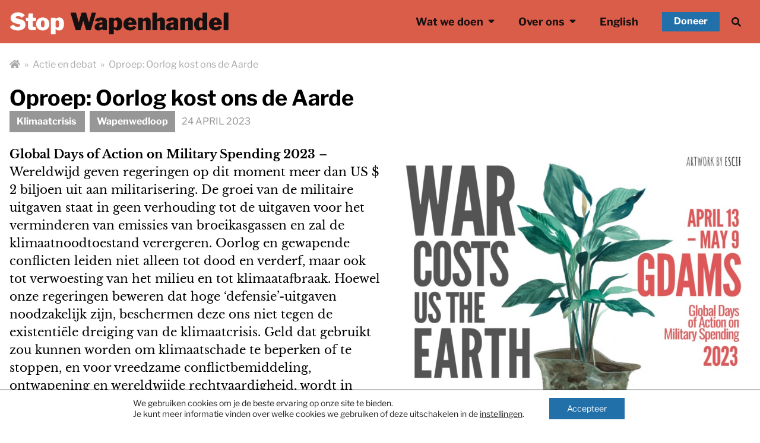

--- FILE ---
content_type: text/html; charset=UTF-8
request_url: https://stopwapenhandel.org/oproep-oorlog-kost-ons-de-aarde/
body_size: 16941
content:
<html lang="nl">
<head>
  <meta charset="utf-8">
  <meta http-equiv="x-ua-compatible" content="ie=edge">
<script type="text/javascript">
/* <![CDATA[ */
 var gform;gform||(document.addEventListener("gform_main_scripts_loaded",function(){gform.scriptsLoaded=!0}),window.addEventListener("DOMContentLoaded",function(){gform.domLoaded=!0}),gform={domLoaded:!1,scriptsLoaded:!1,initializeOnLoaded:function(o){gform.domLoaded&&gform.scriptsLoaded?o():!gform.domLoaded&&gform.scriptsLoaded?window.addEventListener("DOMContentLoaded",o):document.addEventListener("gform_main_scripts_loaded",o)},hooks:{action:{},filter:{}},addAction:function(o,n,r,t){gform.addHook("action",o,n,r,t)},addFilter:function(o,n,r,t){gform.addHook("filter",o,n,r,t)},doAction:function(o){gform.doHook("action",o,arguments)},applyFilters:function(o){return gform.doHook("filter",o,arguments)},removeAction:function(o,n){gform.removeHook("action",o,n)},removeFilter:function(o,n,r){gform.removeHook("filter",o,n,r)},addHook:function(o,n,r,t,i){null==gform.hooks[o][n]&&(gform.hooks[o][n]=[]);var e=gform.hooks[o][n];null==i&&(i=n+"_"+e.length),gform.hooks[o][n].push({tag:i,callable:r,priority:t=null==t?10:t})},doHook:function(n,o,r){var t;if(r=Array.prototype.slice.call(r,1),null!=gform.hooks[n][o]&&((o=gform.hooks[n][o]).sort(function(o,n){return o.priority-n.priority}),o.forEach(function(o){"function"!=typeof(t=o.callable)&&(t=window[t]),"action"==n?t.apply(null,r):r[0]=t.apply(null,r)})),"filter"==n)return r[0]},removeHook:function(o,n,t,i){var r;null!=gform.hooks[o][n]&&(r=(r=gform.hooks[o][n]).filter(function(o,n,r){return!!(null!=i&&i!=o.tag||null!=t&&t!=o.priority)}),gform.hooks[o][n]=r)}}); 
/* ]]> */
</script>

  <meta name="viewport" content="width=device-width, initial-scale=1, shrink-to-fit=no">
  <style>
    [x-cloak] { display: none; }
  </style>
  <title>Oproep: Oorlog kost ons de Aarde &#8211; Stop Wapenhandel</title>
<meta name='robots' content='max-image-preview:large' />
<link rel='dns-prefetch' href='//plausible.io' />
<link rel="alternate" title="oEmbed (JSON)" type="application/json+oembed" href="https://stopwapenhandel.org/wp-json/oembed/1.0/embed?url=https%3A%2F%2Fstopwapenhandel.org%2Foproep-oorlog-kost-ons-de-aarde%2F" />
<link rel="alternate" title="oEmbed (XML)" type="text/xml+oembed" href="https://stopwapenhandel.org/wp-json/oembed/1.0/embed?url=https%3A%2F%2Fstopwapenhandel.org%2Foproep-oorlog-kost-ons-de-aarde%2F&#038;format=xml" />
<style id='wp-img-auto-sizes-contain-inline-css' type='text/css'>
img:is([sizes=auto i],[sizes^="auto," i]){contain-intrinsic-size:3000px 1500px}
/*# sourceURL=wp-img-auto-sizes-contain-inline-css */
</style>
<style id='wp-emoji-styles-inline-css' type='text/css'>

	img.wp-smiley, img.emoji {
		display: inline !important;
		border: none !important;
		box-shadow: none !important;
		height: 1em !important;
		width: 1em !important;
		margin: 0 0.07em !important;
		vertical-align: -0.1em !important;
		background: none !important;
		padding: 0 !important;
	}
/*# sourceURL=wp-emoji-styles-inline-css */
</style>
<style id='wp-block-library-inline-css' type='text/css'>
:root{--wp-block-synced-color:#7a00df;--wp-block-synced-color--rgb:122,0,223;--wp-bound-block-color:var(--wp-block-synced-color);--wp-editor-canvas-background:#ddd;--wp-admin-theme-color:#007cba;--wp-admin-theme-color--rgb:0,124,186;--wp-admin-theme-color-darker-10:#006ba1;--wp-admin-theme-color-darker-10--rgb:0,107,160.5;--wp-admin-theme-color-darker-20:#005a87;--wp-admin-theme-color-darker-20--rgb:0,90,135;--wp-admin-border-width-focus:2px}@media (min-resolution:192dpi){:root{--wp-admin-border-width-focus:1.5px}}.wp-element-button{cursor:pointer}:root .has-very-light-gray-background-color{background-color:#eee}:root .has-very-dark-gray-background-color{background-color:#313131}:root .has-very-light-gray-color{color:#eee}:root .has-very-dark-gray-color{color:#313131}:root .has-vivid-green-cyan-to-vivid-cyan-blue-gradient-background{background:linear-gradient(135deg,#00d084,#0693e3)}:root .has-purple-crush-gradient-background{background:linear-gradient(135deg,#34e2e4,#4721fb 50%,#ab1dfe)}:root .has-hazy-dawn-gradient-background{background:linear-gradient(135deg,#faaca8,#dad0ec)}:root .has-subdued-olive-gradient-background{background:linear-gradient(135deg,#fafae1,#67a671)}:root .has-atomic-cream-gradient-background{background:linear-gradient(135deg,#fdd79a,#004a59)}:root .has-nightshade-gradient-background{background:linear-gradient(135deg,#330968,#31cdcf)}:root .has-midnight-gradient-background{background:linear-gradient(135deg,#020381,#2874fc)}:root{--wp--preset--font-size--normal:16px;--wp--preset--font-size--huge:42px}.has-regular-font-size{font-size:1em}.has-larger-font-size{font-size:2.625em}.has-normal-font-size{font-size:var(--wp--preset--font-size--normal)}.has-huge-font-size{font-size:var(--wp--preset--font-size--huge)}.has-text-align-center{text-align:center}.has-text-align-left{text-align:left}.has-text-align-right{text-align:right}.has-fit-text{white-space:nowrap!important}#end-resizable-editor-section{display:none}.aligncenter{clear:both}.items-justified-left{justify-content:flex-start}.items-justified-center{justify-content:center}.items-justified-right{justify-content:flex-end}.items-justified-space-between{justify-content:space-between}.screen-reader-text{border:0;clip-path:inset(50%);height:1px;margin:-1px;overflow:hidden;padding:0;position:absolute;width:1px;word-wrap:normal!important}.screen-reader-text:focus{background-color:#ddd;clip-path:none;color:#444;display:block;font-size:1em;height:auto;left:5px;line-height:normal;padding:15px 23px 14px;text-decoration:none;top:5px;width:auto;z-index:100000}html :where(.has-border-color){border-style:solid}html :where([style*=border-top-color]){border-top-style:solid}html :where([style*=border-right-color]){border-right-style:solid}html :where([style*=border-bottom-color]){border-bottom-style:solid}html :where([style*=border-left-color]){border-left-style:solid}html :where([style*=border-width]){border-style:solid}html :where([style*=border-top-width]){border-top-style:solid}html :where([style*=border-right-width]){border-right-style:solid}html :where([style*=border-bottom-width]){border-bottom-style:solid}html :where([style*=border-left-width]){border-left-style:solid}html :where(img[class*=wp-image-]){height:auto;max-width:100%}:where(figure){margin:0 0 1em}html :where(.is-position-sticky){--wp-admin--admin-bar--position-offset:var(--wp-admin--admin-bar--height,0px)}@media screen and (max-width:600px){html :where(.is-position-sticky){--wp-admin--admin-bar--position-offset:0px}}
/*# sourceURL=/wp-includes/css/dist/block-library/common.min.css */
</style>
<link rel='stylesheet' id='sage/main.css-css' href='https://stopwapenhandel.org/app/themes/stopwapenhandel/dist/styles/main.css' type='text/css' media='all' />
<link rel='stylesheet' id='moove_gdpr_frontend-css' href='https://stopwapenhandel.org/app/plugins/gdpr-cookie-compliance/dist/styles/gdpr-main-nf.css?ver=4.16.1' type='text/css' media='all' />
<style id='moove_gdpr_frontend-inline-css' type='text/css'>
				#moove_gdpr_cookie_modal .moove-gdpr-modal-content .moove-gdpr-tab-main h3.tab-title, 
				#moove_gdpr_cookie_modal .moove-gdpr-modal-content .moove-gdpr-tab-main span.tab-title,
				#moove_gdpr_cookie_modal .moove-gdpr-modal-content .moove-gdpr-modal-left-content #moove-gdpr-menu li a, 
				#moove_gdpr_cookie_modal .moove-gdpr-modal-content .moove-gdpr-modal-left-content #moove-gdpr-menu li button,
				#moove_gdpr_cookie_modal .moove-gdpr-modal-content .moove-gdpr-modal-left-content .moove-gdpr-branding-cnt a,
				#moove_gdpr_cookie_modal .moove-gdpr-modal-content .moove-gdpr-modal-footer-content .moove-gdpr-button-holder a.mgbutton, 
				#moove_gdpr_cookie_modal .moove-gdpr-modal-content .moove-gdpr-modal-footer-content .moove-gdpr-button-holder button.mgbutton,
				#moove_gdpr_cookie_modal .cookie-switch .cookie-slider:after, 
				#moove_gdpr_cookie_modal .cookie-switch .slider:after, 
				#moove_gdpr_cookie_modal .switch .cookie-slider:after, 
				#moove_gdpr_cookie_modal .switch .slider:after,
				#moove_gdpr_cookie_info_bar .moove-gdpr-info-bar-container .moove-gdpr-info-bar-content p, 
				#moove_gdpr_cookie_info_bar .moove-gdpr-info-bar-container .moove-gdpr-info-bar-content p a,
				#moove_gdpr_cookie_info_bar .moove-gdpr-info-bar-container .moove-gdpr-info-bar-content a.mgbutton, 
				#moove_gdpr_cookie_info_bar .moove-gdpr-info-bar-container .moove-gdpr-info-bar-content button.mgbutton,
				#moove_gdpr_cookie_modal .moove-gdpr-modal-content .moove-gdpr-tab-main .moove-gdpr-tab-main-content h1, 
				#moove_gdpr_cookie_modal .moove-gdpr-modal-content .moove-gdpr-tab-main .moove-gdpr-tab-main-content h2, 
				#moove_gdpr_cookie_modal .moove-gdpr-modal-content .moove-gdpr-tab-main .moove-gdpr-tab-main-content h3, 
				#moove_gdpr_cookie_modal .moove-gdpr-modal-content .moove-gdpr-tab-main .moove-gdpr-tab-main-content h4, 
				#moove_gdpr_cookie_modal .moove-gdpr-modal-content .moove-gdpr-tab-main .moove-gdpr-tab-main-content h5, 
				#moove_gdpr_cookie_modal .moove-gdpr-modal-content .moove-gdpr-tab-main .moove-gdpr-tab-main-content h6,
				#moove_gdpr_cookie_modal .moove-gdpr-modal-content.moove_gdpr_modal_theme_v2 .moove-gdpr-modal-title .tab-title,
				#moove_gdpr_cookie_modal .moove-gdpr-modal-content.moove_gdpr_modal_theme_v2 .moove-gdpr-tab-main h3.tab-title, 
				#moove_gdpr_cookie_modal .moove-gdpr-modal-content.moove_gdpr_modal_theme_v2 .moove-gdpr-tab-main span.tab-title,
				#moove_gdpr_cookie_modal .moove-gdpr-modal-content.moove_gdpr_modal_theme_v2 .moove-gdpr-branding-cnt a {
				 	font-weight: inherit				}
			#moove_gdpr_cookie_modal,#moove_gdpr_cookie_info_bar,.gdpr_cookie_settings_shortcode_content{font-family:inherit}#moove_gdpr_save_popup_settings_button{background-color:#373737;color:#fff}#moove_gdpr_save_popup_settings_button:hover{background-color:#000}#moove_gdpr_cookie_info_bar .moove-gdpr-info-bar-container .moove-gdpr-info-bar-content a.mgbutton,#moove_gdpr_cookie_info_bar .moove-gdpr-info-bar-container .moove-gdpr-info-bar-content button.mgbutton{background-color:#2270aa}#moove_gdpr_cookie_modal .moove-gdpr-modal-content .moove-gdpr-modal-footer-content .moove-gdpr-button-holder a.mgbutton,#moove_gdpr_cookie_modal .moove-gdpr-modal-content .moove-gdpr-modal-footer-content .moove-gdpr-button-holder button.mgbutton,.gdpr_cookie_settings_shortcode_content .gdpr-shr-button.button-green{background-color:#2270aa;border-color:#2270aa}#moove_gdpr_cookie_modal .moove-gdpr-modal-content .moove-gdpr-modal-footer-content .moove-gdpr-button-holder a.mgbutton:hover,#moove_gdpr_cookie_modal .moove-gdpr-modal-content .moove-gdpr-modal-footer-content .moove-gdpr-button-holder button.mgbutton:hover,.gdpr_cookie_settings_shortcode_content .gdpr-shr-button.button-green:hover{background-color:#fff;color:#2270aa}#moove_gdpr_cookie_modal .moove-gdpr-modal-content .moove-gdpr-modal-close i,#moove_gdpr_cookie_modal .moove-gdpr-modal-content .moove-gdpr-modal-close span.gdpr-icon{background-color:#2270aa;border:1px solid #2270aa}#moove_gdpr_cookie_info_bar span.change-settings-button.focus-g,#moove_gdpr_cookie_info_bar span.change-settings-button:focus,#moove_gdpr_cookie_info_bar button.change-settings-button.focus-g,#moove_gdpr_cookie_info_bar button.change-settings-button:focus{-webkit-box-shadow:0 0 1px 3px #2270aa;-moz-box-shadow:0 0 1px 3px #2270aa;box-shadow:0 0 1px 3px #2270aa}#moove_gdpr_cookie_modal .moove-gdpr-modal-content .moove-gdpr-modal-close i:hover,#moove_gdpr_cookie_modal .moove-gdpr-modal-content .moove-gdpr-modal-close span.gdpr-icon:hover,#moove_gdpr_cookie_info_bar span[data-href]>u.change-settings-button{color:#2270aa}#moove_gdpr_cookie_modal .moove-gdpr-modal-content .moove-gdpr-modal-left-content #moove-gdpr-menu li.menu-item-selected a span.gdpr-icon,#moove_gdpr_cookie_modal .moove-gdpr-modal-content .moove-gdpr-modal-left-content #moove-gdpr-menu li.menu-item-selected button span.gdpr-icon{color:inherit}#moove_gdpr_cookie_modal .moove-gdpr-modal-content .moove-gdpr-modal-left-content #moove-gdpr-menu li a span.gdpr-icon,#moove_gdpr_cookie_modal .moove-gdpr-modal-content .moove-gdpr-modal-left-content #moove-gdpr-menu li button span.gdpr-icon{color:inherit}#moove_gdpr_cookie_modal .gdpr-acc-link{line-height:0;font-size:0;color:transparent;position:absolute}#moove_gdpr_cookie_modal .moove-gdpr-modal-content .moove-gdpr-modal-close:hover i,#moove_gdpr_cookie_modal .moove-gdpr-modal-content .moove-gdpr-modal-left-content #moove-gdpr-menu li a,#moove_gdpr_cookie_modal .moove-gdpr-modal-content .moove-gdpr-modal-left-content #moove-gdpr-menu li button,#moove_gdpr_cookie_modal .moove-gdpr-modal-content .moove-gdpr-modal-left-content #moove-gdpr-menu li button i,#moove_gdpr_cookie_modal .moove-gdpr-modal-content .moove-gdpr-modal-left-content #moove-gdpr-menu li a i,#moove_gdpr_cookie_modal .moove-gdpr-modal-content .moove-gdpr-tab-main .moove-gdpr-tab-main-content a:hover,#moove_gdpr_cookie_info_bar.moove-gdpr-dark-scheme .moove-gdpr-info-bar-container .moove-gdpr-info-bar-content a.mgbutton:hover,#moove_gdpr_cookie_info_bar.moove-gdpr-dark-scheme .moove-gdpr-info-bar-container .moove-gdpr-info-bar-content button.mgbutton:hover,#moove_gdpr_cookie_info_bar.moove-gdpr-dark-scheme .moove-gdpr-info-bar-container .moove-gdpr-info-bar-content a:hover,#moove_gdpr_cookie_info_bar.moove-gdpr-dark-scheme .moove-gdpr-info-bar-container .moove-gdpr-info-bar-content button:hover,#moove_gdpr_cookie_info_bar.moove-gdpr-dark-scheme .moove-gdpr-info-bar-container .moove-gdpr-info-bar-content span.change-settings-button:hover,#moove_gdpr_cookie_info_bar.moove-gdpr-dark-scheme .moove-gdpr-info-bar-container .moove-gdpr-info-bar-content button.change-settings-button:hover,#moove_gdpr_cookie_info_bar.moove-gdpr-dark-scheme .moove-gdpr-info-bar-container .moove-gdpr-info-bar-content u.change-settings-button:hover,#moove_gdpr_cookie_info_bar span[data-href]>u.change-settings-button,#moove_gdpr_cookie_info_bar.moove-gdpr-dark-scheme .moove-gdpr-info-bar-container .moove-gdpr-info-bar-content a.mgbutton.focus-g,#moove_gdpr_cookie_info_bar.moove-gdpr-dark-scheme .moove-gdpr-info-bar-container .moove-gdpr-info-bar-content button.mgbutton.focus-g,#moove_gdpr_cookie_info_bar.moove-gdpr-dark-scheme .moove-gdpr-info-bar-container .moove-gdpr-info-bar-content a.focus-g,#moove_gdpr_cookie_info_bar.moove-gdpr-dark-scheme .moove-gdpr-info-bar-container .moove-gdpr-info-bar-content button.focus-g,#moove_gdpr_cookie_info_bar.moove-gdpr-dark-scheme .moove-gdpr-info-bar-container .moove-gdpr-info-bar-content a.mgbutton:focus,#moove_gdpr_cookie_info_bar.moove-gdpr-dark-scheme .moove-gdpr-info-bar-container .moove-gdpr-info-bar-content button.mgbutton:focus,#moove_gdpr_cookie_info_bar.moove-gdpr-dark-scheme .moove-gdpr-info-bar-container .moove-gdpr-info-bar-content a:focus,#moove_gdpr_cookie_info_bar.moove-gdpr-dark-scheme .moove-gdpr-info-bar-container .moove-gdpr-info-bar-content button:focus,#moove_gdpr_cookie_info_bar.moove-gdpr-dark-scheme .moove-gdpr-info-bar-container .moove-gdpr-info-bar-content span.change-settings-button.focus-g,span.change-settings-button:focus,button.change-settings-button.focus-g,button.change-settings-button:focus,#moove_gdpr_cookie_info_bar.moove-gdpr-dark-scheme .moove-gdpr-info-bar-container .moove-gdpr-info-bar-content u.change-settings-button.focus-g,#moove_gdpr_cookie_info_bar.moove-gdpr-dark-scheme .moove-gdpr-info-bar-container .moove-gdpr-info-bar-content u.change-settings-button:focus{color:#2270aa}#moove_gdpr_cookie_modal .moove-gdpr-branding.focus-g span,#moove_gdpr_cookie_modal .moove-gdpr-modal-content .moove-gdpr-tab-main a.focus-g{color:#2270aa}#moove_gdpr_cookie_modal.gdpr_lightbox-hide{display:none}#moove_gdpr_cookie_info_bar .moove-gdpr-info-bar-container .moove-gdpr-info-bar-content a.mgbutton,#moove_gdpr_cookie_info_bar .moove-gdpr-info-bar-container .moove-gdpr-info-bar-content button.mgbutton,#moove_gdpr_cookie_modal .moove-gdpr-modal-content .moove-gdpr-modal-footer-content .moove-gdpr-button-holder a.mgbutton,#moove_gdpr_cookie_modal .moove-gdpr-modal-content .moove-gdpr-modal-footer-content .moove-gdpr-button-holder button.mgbutton,.gdpr-shr-button,#moove_gdpr_cookie_info_bar .moove-gdpr-infobar-close-btn{border-radius:0}
/*# sourceURL=moove_gdpr_frontend-inline-css */
</style>
<script type="text/javascript" defer data-domain='stopwapenhandel.org' data-api='https://plausible.io/api/event' src="https://plausible.io/js/plausible.outbound-links.js?ver=1.3.6" id="plausible"></script>
<script type="text/javascript" id="plausible-analytics-js-after">
/* <![CDATA[ */
window.plausible = window.plausible || function() { (window.plausible.q = window.plausible.q || []).push(arguments) }
//# sourceURL=plausible-analytics-js-after
/* ]]> */
</script>
<script type="text/javascript" src="https://stopwapenhandel.org/wp/wp-includes/js/jquery/jquery.min.js?ver=3.7.1" id="jquery-core-js"></script>
<script type="text/javascript" src="https://stopwapenhandel.org/wp/wp-includes/js/jquery/jquery-migrate.min.js?ver=3.4.1" id="jquery-migrate-js"></script>
<link rel="https://api.w.org/" href="https://stopwapenhandel.org/wp-json/" /><link rel="alternate" title="JSON" type="application/json" href="https://stopwapenhandel.org/wp-json/wp/v2/posts/9647" /><link rel="EditURI" type="application/rsd+xml" title="RSD" href="https://stopwapenhandel.org/wp/xmlrpc.php?rsd" />
<meta name="generator" content="WordPress 6.9" />
<link rel="canonical" href="https://stopwapenhandel.org/oproep-oorlog-kost-ons-de-aarde/" />
<link rel='shortlink' href='https://stopwapenhandel.org/?p=9647' />
</head>
<body class="wp-singular post-template-default single single-post postid-9647 single-format-standard wp-theme-stopwapenhandelresources oproep-oorlog-kost-ons-de-aarde app-data index-data singular-data single-data single-post-data single-post-oproep-oorlog-kost-ons-de-aarde-data" x-data="{ openMobileMenu: false, openSearch: false }" x-cloak >
<header class="header" x-cloak>
  <div class="header__top bg-red-light transition lg:py-3 flex flex-col">
    <div class="container flex flex-row items-center justify-center">
      <a class="brand pt-2 pb-2 order-1 hover:no-underline border-0 focus:no-underline focus:outline-none"
         href="https://stopwapenhandel.org/">
        <span class="text-white font-black">Stop</span>
        <span class="text-black font-black">Wapenhandel</span>
      </a>
      <nav class="nav-primary order-2 flex justify-end pt-2 pb-2 mr-0 m-auto ">
        <ul
    class="relative hidden lg:flex px-2 flex-row items-center justify-between z-10"
  >
          <li
        x-data="{ openMenuItem3929: false }"
        @mouseenter="openMenuItem3929 = true"
        @mouseleave="openMenuItem3929 = false"
        @click.outside="openMenuItem3929 = false"
        class="menu-item relative list-none px-2  ">
        <a href="#"
           x-bind:class="openMenuItem3929 ? 'hovered' : ''"
           class="menu-item-link text-black font-bold p-3 text-lg border-0 transition focus:outline-none focus:shadow-outline has-children"  >
          Wat we doen
                      <i class="fa fa-sort-down ml-1 mb-1" ></i>
                  </a>

                  <ul x-show="openMenuItem3929" x-cloak
              x-transition:enter="transition ease-out duration-100"
              x-transition:enter-start="transform opacity-0 scale-95"
              x-transition:enter-end="transform opacity-100 scale-100"
              x-transition:leave="transition ease-in duration-75"
              x-transition:leave-start="transform opacity-100 scale-100"
              x-transition:leave-end="transform opacity-0 scale-95"
              class="sub-menu z-100 absolute left-0 border-red-light w-full origin-top-left shadow-lg md:w-52 bg-white py-2 "
          >
                          <li class="child-menu-item list-none hover:border-none   menu-item-type-taxonomy menu-item-object-thema ">
                <a href="https://stopwapenhandel.org/thema/wapenhandel/" class="sub-menu-item-link block p-2 pr-4 mt-2 text-red text-lg font-bold md:mt-0 hover:text-blue border-0">
                  Wapenhandel
                </a>
              </li>
                          <li class="child-menu-item list-none hover:border-none   menu-item-type-taxonomy menu-item-object-thema current-post-ancestor current-menu-parent current-post-parent ">
                <a href="https://stopwapenhandel.org/thema/wapenwedloop/" class="sub-menu-item-link block p-2 pr-4 mt-2 text-red text-lg font-bold md:mt-0 hover:text-blue border-0">
                  Wapenwedloop
                </a>
              </li>
                          <li class="child-menu-item list-none hover:border-none   menu-item-type-taxonomy menu-item-object-thema ">
                <a href="https://stopwapenhandel.org/thema/grensmilitarisering/" class="sub-menu-item-link block p-2 pr-4 mt-2 text-red text-lg font-bold md:mt-0 hover:text-blue border-0">
                  Grensmilitarisering
                </a>
              </li>
                          <li class="child-menu-item list-none hover:border-none   menu-item-type-taxonomy menu-item-object-thema current-post-ancestor current-menu-parent current-post-parent ">
                <a href="https://stopwapenhandel.org/thema/klimaatcrisis/" class="sub-menu-item-link block p-2 pr-4 mt-2 text-red text-lg font-bold md:mt-0 hover:text-blue border-0">
                  Klimaatcrisis
                </a>
              </li>
                          <li class="child-menu-item list-none hover:border-none   menu-item-type-taxonomy menu-item-object-thema ">
                <a href="https://stopwapenhandel.org/thema/israel/" class="sub-menu-item-link block p-2 pr-4 mt-2 text-red text-lg font-bold md:mt-0 hover:text-blue border-0">
                  Israël
                </a>
              </li>
                          <li class="child-menu-item list-none hover:border-none   menu-item-type-taxonomy menu-item-object-thema ">
                <a href="https://stopwapenhandel.org/thema/europa/" class="sub-menu-item-link block p-2 pr-4 mt-2 text-red text-lg font-bold md:mt-0 hover:text-blue border-0">
                  Europa
                </a>
              </li>
                      </ul>
              </li>
          <li
        x-data="{ openMenuItem3938: false }"
        @mouseenter="openMenuItem3938 = true"
        @mouseleave="openMenuItem3938 = false"
        @click.outside="openMenuItem3938 = false"
        class="menu-item relative list-none px-2  ">
        <a href="#"
           x-bind:class="openMenuItem3938 ? 'hovered' : ''"
           class="menu-item-link text-black font-bold p-3 text-lg border-0 transition focus:outline-none focus:shadow-outline has-children"  >
          Over ons
                      <i class="fa fa-sort-down ml-1 mb-1" ></i>
                  </a>

                  <ul x-show="openMenuItem3938" x-cloak
              x-transition:enter="transition ease-out duration-100"
              x-transition:enter-start="transform opacity-0 scale-95"
              x-transition:enter-end="transform opacity-100 scale-100"
              x-transition:leave="transition ease-in duration-75"
              x-transition:leave-start="transform opacity-100 scale-100"
              x-transition:leave-end="transform opacity-0 scale-95"
              class="sub-menu z-100 absolute left-0 border-red-light w-full origin-top-left shadow-lg md:w-52 bg-white py-2 "
          >
                          <li class="child-menu-item list-none hover:border-none   ">
                <a href="https://stopwapenhandel.org/overstopwapenhandel/" class="sub-menu-item-link block p-2 pr-4 mt-2 text-red text-lg font-bold md:mt-0 hover:text-blue border-0">
                  Over ons
                </a>
              </li>
                          <li class="child-menu-item list-none hover:border-none   current-post-parent ">
                <a href="https://stopwapenhandel.org/contact/" class="sub-menu-item-link block p-2 pr-4 mt-2 text-red text-lg font-bold md:mt-0 hover:text-blue border-0">
                  Contact
                </a>
              </li>
                          <li class="child-menu-item list-none hover:border-none   ">
                <a href="https://stopwapenhandel.org/doneer/" class="sub-menu-item-link block p-2 pr-4 mt-2 text-red text-lg font-bold md:mt-0 hover:text-blue border-0">
                  Help mee, doneer!
                </a>
              </li>
                      </ul>
              </li>
          <li
        x-data="{ openMenuItem5856: false }"
        @mouseenter="openMenuItem5856 = true"
        @mouseleave="openMenuItem5856 = false"
        @click.outside="openMenuItem5856 = false"
        class="menu-item relative list-none px-2  menu-item-type-taxonomy menu-item-object-category ">
        <a href="https://stopwapenhandel.org/category/english/"
           x-bind:class="openMenuItem5856 ? 'hovered' : ''"
           class="menu-item-link text-black font-bold p-3 text-lg border-0 transition focus:outline-none focus:shadow-outline "  >
          English
                  </a>

              </li>
      </ul>

<button class="order-2 px-2 mr-2 cursor-pointer text-black rounded-full hover:bg-red hover:text-white focus:outline-none"
        @click="openSearch = !openSearch"
        aria-label="Zoek">
  <i class="fas fa-search" aria-hidden="true"></i>
</button>

<a href="/doneer/"
  class="block sm:order-none mx-3 px-2 sm:px-5 py-1 cursor-pointer bg-blue text-white font-bold leading-1 hover:bg-blue-light focus:outline-none">
  Doneer
</a>
        <button
          class="order-3 lg:hidden rounded-lg focus:outline-none focus:shadow-outline transition"
          @click="openMobileMenu = !openMobileMenu"
        >
          <span class="text-2xl text-black" x-show="!openMobileMenu"><i class="fa fa-bars"></i></span>
          <span class="text-2xl text-black" x-show="openMobileMenu"><i class="fa fa-times"></i></span>
        </button>
      </nav>
    </div>
    <nav
  x-show.transition="openMobileMenu" x-cloak
  class="flex flex-col flex-grow pt-2 pb-3 shadow-lg rounded-b bg-grey-light"
>
      <ul class="mobile-menu">
              <li class="mobile-menu__menu-item list-none px-2 py-2  ">
          <a href="#"
            class="text-black font-bold text-xl border-b focus:outline-none focus:shadow-outline">
            Wat we doen
                          <i class="fa fa-sort-down ml-1 mb-1" ></i>
                      </a>

                      <ul class="mobile-menu__submenu">
                              <li class="mobile-menu__submenu__menu-item pt-2 border-b mr-4 list-none hover:border-none  menu-item-type-taxonomy menu-item-object-thema ">
                  <a href="https://stopwapenhandel.org/thema/wapenhandel/"
                     class="mobile-menu__submenu__menu-item-link pr-4 text-red text-lg font-bold md:mt-0 hover:text-blue border-0" >
                    Wapenhandel
                  </a>
                </li>
                              <li class="mobile-menu__submenu__menu-item pt-2 border-b mr-4 list-none hover:border-none  menu-item-type-taxonomy menu-item-object-thema current-post-ancestor current-menu-parent current-post-parent ">
                  <a href="https://stopwapenhandel.org/thema/wapenwedloop/"
                     class="mobile-menu__submenu__menu-item-link pr-4 text-red text-lg font-bold md:mt-0 hover:text-blue border-0" >
                    Wapenwedloop
                  </a>
                </li>
                              <li class="mobile-menu__submenu__menu-item pt-2 border-b mr-4 list-none hover:border-none  menu-item-type-taxonomy menu-item-object-thema ">
                  <a href="https://stopwapenhandel.org/thema/grensmilitarisering/"
                     class="mobile-menu__submenu__menu-item-link pr-4 text-red text-lg font-bold md:mt-0 hover:text-blue border-0" >
                    Grensmilitarisering
                  </a>
                </li>
                              <li class="mobile-menu__submenu__menu-item pt-2 border-b mr-4 list-none hover:border-none  menu-item-type-taxonomy menu-item-object-thema current-post-ancestor current-menu-parent current-post-parent ">
                  <a href="https://stopwapenhandel.org/thema/klimaatcrisis/"
                     class="mobile-menu__submenu__menu-item-link pr-4 text-red text-lg font-bold md:mt-0 hover:text-blue border-0" >
                    Klimaatcrisis
                  </a>
                </li>
                              <li class="mobile-menu__submenu__menu-item pt-2 border-b mr-4 list-none hover:border-none  menu-item-type-taxonomy menu-item-object-thema ">
                  <a href="https://stopwapenhandel.org/thema/israel/"
                     class="mobile-menu__submenu__menu-item-link pr-4 text-red text-lg font-bold md:mt-0 hover:text-blue border-0" >
                    Israël
                  </a>
                </li>
                              <li class="mobile-menu__submenu__menu-item pt-2 border-b mr-4 list-none hover:border-none  menu-item-type-taxonomy menu-item-object-thema ">
                  <a href="https://stopwapenhandel.org/thema/europa/"
                     class="mobile-menu__submenu__menu-item-link pr-4 text-red text-lg font-bold md:mt-0 hover:text-blue border-0" >
                    Europa
                  </a>
                </li>
                          </ul>
                  </li>
              <li class="mobile-menu__menu-item list-none px-2 py-2  ">
          <a href="#"
            class="text-black font-bold text-xl border-b focus:outline-none focus:shadow-outline">
            Over ons
                          <i class="fa fa-sort-down ml-1 mb-1" ></i>
                      </a>

                      <ul class="mobile-menu__submenu">
                              <li class="mobile-menu__submenu__menu-item pt-2 border-b mr-4 list-none hover:border-none  ">
                  <a href="https://stopwapenhandel.org/overstopwapenhandel/"
                     class="mobile-menu__submenu__menu-item-link pr-4 text-red text-lg font-bold md:mt-0 hover:text-blue border-0" >
                    Over ons
                  </a>
                </li>
                              <li class="mobile-menu__submenu__menu-item pt-2 border-b mr-4 list-none hover:border-none  current-post-parent ">
                  <a href="https://stopwapenhandel.org/contact/"
                     class="mobile-menu__submenu__menu-item-link pr-4 text-red text-lg font-bold md:mt-0 hover:text-blue border-0" >
                    Contact
                  </a>
                </li>
                              <li class="mobile-menu__submenu__menu-item pt-2 border-b mr-4 list-none hover:border-none  ">
                  <a href="https://stopwapenhandel.org/doneer/"
                     class="mobile-menu__submenu__menu-item-link pr-4 text-red text-lg font-bold md:mt-0 hover:text-blue border-0" >
                    Help mee, doneer!
                  </a>
                </li>
                          </ul>
                  </li>
              <li class="mobile-menu__menu-item list-none px-2 py-2  menu-item-type-taxonomy menu-item-object-category ">
          <a href="https://stopwapenhandel.org/category/english/"
            class="text-black font-bold text-xl border-b focus:outline-none focus:shadow-outline">
            English
                      </a>

                  </li>
          </ul>
  
  <a href="/doneer/"
     class="m-5 px-4 py-3 cursor-pointer bg-blue text-xl text-white font-bold leading-1 hover:bg-blue-light focus:outline-none">
    Doneer
  </a>

</nav>
  </div>
  <div class="header__search bg-gray-light" x-show="openSearch">
    <div class="container relative h-full">
      <a @click="openSearch = false" class="absolute text-gray hover:text-blue top-4 right-4 cursor-pointer">
        <i class="fas fa-times" aria-hidden="true"></i>
      </a>
      <form role="search" method="get" class="custom-search-form w-full flex flex-col justify-center"
      action="https://stopwapenhandel.org/">
  <div class="font-bold pb-1">Doorzoek de website</div>
  <label class="mt-1 flex shadow-sm">
    <span class="screen-reader-text">Doorzoek de website</span>
    <input type="search" class="flex-1 block w-full rounded-none border-none" placeholder="Zoeken"
           value="" name="s">
    <button class="inline-flex items-center px-3 border-none bg-red text-white rounded-none hover:bg-red-light" >
        <i class="fas fa-search" aria-hidden="true"></i>
    </button>
  </label>
</form>

    </div>
  </div>
</header>
<div class="wrap container" role="document">
  <div class="content">
    <main class="main pb-8 md:pb-12 posts">
             <article class="post-9647 post type-post status-publish format-standard has-post-thumbnail hentry category-actie thema-klimaatcrisis thema-wapenwedloop">
  <header>
    <div class="breadcrumbs my-6" typeof="BreadcrumbList" vocab="https://schema.org/">
  <!-- Breadcrumb NavXT 7.5.0 -->
<span property="itemListElement" typeof="ListItem"><a property="item" typeof="WebPage" title="Go to Stop Wapenhandel." href="https://stopwapenhandel.org" class="home" ><i class="fas fa-home"></i></a><meta property="position" content="1"><meta property="url" content="https://stopwapenhandel.org"><meta property="name" content="Stop Wapenhandel"></span><span class="px-1"> &raquo; </span><span property="itemListElement" typeof="ListItem"><a property="item" typeof="WebPage" title="Go to the Actie en debat category archives." href="https://stopwapenhandel.org/category/actie/" class="taxonomy category" ><span property="name">Actie en debat</span></a><meta property="position" content="2"></span><span class="px-1"> &raquo; </span><span property="itemListElement" typeof="ListItem"><span property="name" class="post post-post current-item">Oproep: Oorlog kost ons de Aarde</span><meta property="url" content="https://stopwapenhandel.org/oproep-oorlog-kost-ons-de-aarde/"><meta property="position" content="3"></span></div>
    <h1 class="entry-title text-4xl font-bold">Oproep: Oorlog kost ons de Aarde</h1>
    <div class="entry-meta mb-3 ">
      <ul class="p-0 mb-0 inline-block">
      <li class="list-none inline">
      <a class="text-white font-bold mr-2 px-3 py-2 my-1 bg-grey-medium hover:bg-red"
        href="https://stopwapenhandel.org/thema/klimaatcrisis/">
        Klimaatcrisis
      </a>
    </li>
      <li class="list-none inline">
      <a class="text-white font-bold mr-2 px-3 py-2 my-1 bg-grey-medium hover:bg-red"
        href="https://stopwapenhandel.org/thema/wapenwedloop/">
        Wapenwedloop
      </a>
    </li>
    </ul>
      <time class="updated text-sm sm:text-base uppercase inline-block text-grey-medium" datetime="2023-04-24T07:59:37+00:00">24 april 2023</time>
    </div>
  </header>
  <div class="entry-content pt-4 pb-12">
          <div class="featured-image-wrapper w-full pt-1 pl-6 pb-6 md:w-1/2 text-right">
        <img width="768" height="644" src="https://stopwapenhandel.org/app/uploads/2023/04/twitter-War-Costs-Us-the-earth-GDAMS-20232-1-768x644-1.jpg" class="attachment-post-thumbnail size-post-thumbnail wp-post-image" alt="" decoding="async" fetchpriority="high" srcset="https://stopwapenhandel.org/app/uploads/2023/04/twitter-War-Costs-Us-the-earth-GDAMS-20232-1-768x644-1.jpg 768w, https://stopwapenhandel.org/app/uploads/2023/04/twitter-War-Costs-Us-the-earth-GDAMS-20232-1-768x644-1-300x252.jpg 300w" sizes="(max-width: 768px) 100vw, 768px" />
      </div>
        
<p><strong>Global Days of Action on Military Spending 2023</strong> &#8211; Wereldwijd geven regeringen op dit moment meer dan US $ 2 biljoen uit aan militarisering. De groei van de militaire uitgaven staat in geen verhouding tot de uitgaven voor het verminderen van emissies van broeikasgassen en zal de klimaatnoodtoestand verergeren. Oorlog en gewapende conflicten leiden niet alleen tot dood en verderf, maar ook tot verwoesting van het milieu en tot klimaatafbraak. Hoewel onze regeringen beweren dat hoge &#8216;defensie&#8217;-uitgaven noodzakelijk zijn, beschermen deze ons niet tegen de existentiële dreiging van de klimaatcrisis. Geld dat gebruikt zou kunnen worden om klimaatschade te beperken of te stoppen, en voor vreedzame conflictbemiddeling, ontwapening en wereldwijde rechtvaardigheid, wordt in plaats daarvan besteed aan het verder militariseren van een toch al overgemilitariseerde wereld.</p>



<p>We doen een dringend beroep op regeringen om:</p>



<ul class="wp-block-list"><li>Het roer om te gooien en in te zetten op snelle, ingrijpende bezuinigingen op militaire uitgaven, te stoppen met het aanjagen van een wapenwedloop en het aanwakkeren van oorlog;</li></ul>



<ul class="wp-block-list"><li>Het overheidsbeleid te demilitariseren, ook het beleid voor de aanpak van de klimaatcrisis;</li></ul>



<ul class="wp-block-list"><li>Op menselijk en gezamenlijke veiligheid gericht beleid te voeren dat mens en planeet beschermt en niet de winstgedreven agenda volgt van de wapen- en fossiele brandstofindustrie;</li></ul>



<ul class="wp-block-list"><li>Structuren en organisaties te creëren op basis van wederzijds vertrouwen en begrip, samenwerking en diplomatie, waar conflicten worden opgelost door dialoog, niet door oorlog.</li></ul>



<p>De prijs voor een ander beleid was nog nooit zo hoog.</p>



<p>Oorlog kost ons de Aarde.</p>



<p>U kunt de volledige verklaring lezen op de <a href="https://demilitarize.org/media_news/gdams-2023-appeal-%c2%b7-war-costs-us-the-earth/">GDAMS website</a> in het Engels, Duits, Spaans, Catalaans en Italiaans. Deze oproep staat tot 8 mei open voor steunbetuigingen van organisaties.</p>
  </div>
  <footer>
    
  </footer>
  </article>

      </main>
      </div>
</div>
<div class="content-info mb-24 container mx-auto max-w-lg">
  <div class="h-64 ">
    <div class="cta-donate bg-blue w-full h-full flex flex-col between p-5">
  <h4 class="font-bold text-white mb-auto text-lg xl:text-2xl">Steun Stop Wapenhandel</h4>

      <a href="https://stopwapenhandel.org/doneer/"
       class="btn w-full bg-black text-white flex-end text-center font-bold text-2xl hover:bg-grey-darker"
       target="_self">
      Doneer
    </a>
  
  
</div>
  </div>
</div>

<footer class="content-info bg-grey-light w-full">
  <div class="container">
    <div class="footer-row py-12">

      <div class="in-de-media text-blue w-full h-full flex flex-col">
    <h4 class="font-bold text-blue mb-4 text-lg xl:text-2xl pt-4">Stop Wapenhandel in de Media</h4>

          <ul class="list-outside" >
               <li class="border-b border-b-grey mb-4 ">
  <a href="https://www.trouw.nl/onderwijs/israelische-universiteiten-aantal-boycots-verdubbelde-binnen-een-jaar~b178b99b/" target="_blank"
     class="text-black font-bold hover:text-blue border-0 block">
    Israëlische universiteiten: ‘Aantal boycots verdubbelde binnen een jaar’
  </a>
  <time class="text-grey-medium inline-block">
    Trouw
  </time>,
  <div class="updated text-grey-medium inline">
    4 december, 2025
  </div>
</li>
               <li class="border-b border-b-grey mb-4 ">
  <a href="https://dekanttekening.nl/nieuws/wapenfabrikanten-doen-goede-zaken-blijkt-uit-nieuw-rapport/" target="_blank"
     class="text-black font-bold hover:text-blue border-0 block">
    Nog nooit verdienden wapenfabrikanten zoveel
  </a>
  <time class="text-grey-medium inline-block">
    De Kanttekening
  </time>,
  <div class="updated text-grey-medium inline">
    1 december, 2025
  </div>
</li>
               <li class="border-b border-b-grey mb-4 ">
  <a href="https://www.helsinkitimes.fi/world-int/28244-over-800-groups-urge-eu-to-reject-military-focused-budget.html" target="_blank"
     class="text-black font-bold hover:text-blue border-0 block">
    Over 800 groups urge EU to reject military-focused budget
  </a>
  <time class="text-grey-medium inline-block">
    Helsinki Times
  </time>,
  <div class="updated text-grey-medium inline">
    26 november, 2025
  </div>
</li>
                  </ul>
    
  </div>

      <div class="text-blue w-full h-full flex flex-col between pt-4">
    <h4 class="font-bold text-lg xl:text-2xl">Rearm Europe: the Myth of a European Defence for Peace </h4>

  <div class="aspect-w-16 aspect-h-9">
    <iframe title="Online event: Militarisation on a Heating Planet" width="200" height="113" src="https://www.youtube.com/embed/2aSqmAEDT1Q?feature=oembed" frameborder="0" allow="accelerometer; autoplay; clipboard-write; encrypted-media; gyroscope; picture-in-picture; web-share" referrerpolicy="strict-origin-when-cross-origin" allowfullscreen></iframe>
  </div>
  
</div>

      <div class="mt-4">
        <h5 class="mb-5">
          <span class="font-bold text-xl text-black block">Stop Wapenhandel Nieuwsbrief</span>
          <span class="text-lg text-black italic">
            over onze
            <span class="font-bold">onderzoeken</span>
            en
            <span class="font-bold">acties</span>
          </span>
        </h5>

        
                <div class='gf_browser_unknown gform_wrapper gravity-theme' id='gform_wrapper_2' ><div id='gf_2' class='gform_anchor' tabindex='-1'></div>
                        <div class='gform_heading'>
                            <span class='gform_description'></span>
                        </div><form method='post' enctype='multipart/form-data' target='gform_ajax_frame_2' id='gform_2'  action='/oproep-oorlog-kost-ons-de-aarde/#gf_2' >
                        <div class='gform_body gform-body'><div id='gform_fields_2' class='gform_fields top_label form_sublabel_below description_below'><div id="field_2_2"  class="gfield gfield--width-half gfield_contains_required field_sublabel_below field_description_below hidden_label gfield_visibility_visible"  data-js-reload="field_2_2"><label class='gfield_label' for='input_2_2' >Email<span class="gfield_required"><span class="gfield_required gfield_required_text">(Vereist)</span></span></label><div class='ginput_container ginput_container_email'>
                            <input name='input_2' id='input_2_2' type='text' value='' class='large' tabindex='2'  placeholder='E-mailadres' aria-required="true" aria-invalid="false"  />
                        </div></div><div id="field_2_3"  class="gfield gfield--width-half gfield_html gfield_html_formatted gfield_no_follows_desc field_sublabel_below field_description_below gfield_visibility_visible"  data-js-reload="field_2_3"><div style="height: 100%">
<button onclick="document.getElementById( 'gform_submit_button_2' ).click();" >
<i class="fas fa-paper-plane"></i>
</button>
</div></div><div id="field_2_4"  class="gfield gfield--width-full gfield_contains_required field_sublabel_below field_description_below gfield_visibility_visible"  data-js-reload="field_2_4"><label class='gfield_label' for='input_2_4' >hCaptcha<span class="gfield_required"><span class="gfield_required gfield_required_text">(Vereist)</span></span></label><div class='ginput_container ginput_container_hcaptcha'><input type='hidden' name='input_4' value='true'><div id='hCaptcha_2_4' class='h-captcha large' data-sitekey="6f44a138-0db8-493c-afe0-751cb24cc108"></div></div></div><div id="field_2_5"  class="gfield gform_validation_container field_sublabel_below field_description_below gfield_visibility_visible"  data-js-reload="field_2_5"><label class='gfield_label' for='input_2_5' >Comments</label><div class='ginput_container'><input name='input_5' id='input_2_5' type='text' value='' /></div><div class='gfield_description' id='gfield_description_2_5'>Dit veld is bedoeld voor validatiedoeleinden en moet niet worden gewijzigd.</div></div></div></div>
        <div class='gform_footer top_label'> <input type='submit' id='gform_submit_button_2' class='gform_button button' value='Submit' tabindex='3' onclick='if(window["gf_submitting_2"]){return false;}  window["gf_submitting_2"]=true;  ' onkeypress='if( event.keyCode == 13 ){ if(window["gf_submitting_2"]){return false;} window["gf_submitting_2"]=true;  jQuery("#gform_2").trigger("submit",[true]); }' /> <input type='hidden' name='gform_ajax' value='form_id=2&amp;title=&amp;description=1&amp;tabindex=2' />
            <input type='hidden' class='gform_hidden' name='is_submit_2' value='1' />
            <input type='hidden' class='gform_hidden' name='gform_submit' value='2' />
            
            <input type='hidden' class='gform_hidden' name='gform_unique_id' value='' />
            <input type='hidden' class='gform_hidden' name='state_2' value='WyJbXSIsIjI4OTk5ZTg4NWZlZjQzMDVkNWQ5MGU0MTBjYTA1ZjJlIl0=' />
            <input type='hidden' class='gform_hidden' name='gform_target_page_number_2' id='gform_target_page_number_2' value='0' />
            <input type='hidden' class='gform_hidden' name='gform_source_page_number_2' id='gform_source_page_number_2' value='1' />
            <input type='hidden' name='gform_field_values' value='' />
            
        </div>
                        </form>
                        </div>
                <iframe style='display:none;width:0px;height:0px;' src='about:blank' name='gform_ajax_frame_2' id='gform_ajax_frame_2' title='Dit iframe bevat de vereiste logica om Ajax aangedreven Gravity Forms te verwerken.'></iframe>
                <script type="text/javascript">
/* <![CDATA[ */
 gform.initializeOnLoaded( function() {gformInitSpinner( 2, 'https://stopwapenhandel.org/app/plugins/gravityforms/images/spinner.svg' );jQuery('#gform_ajax_frame_2').on('load',function(){var contents = jQuery(this).contents().find('*').html();var is_postback = contents.indexOf('GF_AJAX_POSTBACK') >= 0;if(!is_postback){return;}var form_content = jQuery(this).contents().find('#gform_wrapper_2');var is_confirmation = jQuery(this).contents().find('#gform_confirmation_wrapper_2').length > 0;var is_redirect = contents.indexOf('gformRedirect(){') >= 0;var is_form = form_content.length > 0 && ! is_redirect && ! is_confirmation;var mt = parseInt(jQuery('html').css('margin-top'), 10) + parseInt(jQuery('body').css('margin-top'), 10) + 100;if(is_form){jQuery('#gform_wrapper_2').html(form_content.html());if(form_content.hasClass('gform_validation_error')){jQuery('#gform_wrapper_2').addClass('gform_validation_error');} else {jQuery('#gform_wrapper_2').removeClass('gform_validation_error');}setTimeout( function() { /* delay the scroll by 50 milliseconds to fix a bug in chrome */ jQuery(document).scrollTop(jQuery('#gform_wrapper_2').offset().top - mt); }, 50 );if(window['gformInitDatepicker']) {gformInitDatepicker();}if(window['gformInitPriceFields']) {gformInitPriceFields();}var current_page = jQuery('#gform_source_page_number_2').val();gformInitSpinner( 2, 'https://stopwapenhandel.org/app/plugins/gravityforms/images/spinner.svg' );jQuery(document).trigger('gform_page_loaded', [2, current_page]);window['gf_submitting_2'] = false;}else if(!is_redirect){var confirmation_content = jQuery(this).contents().find('.GF_AJAX_POSTBACK').html();if(!confirmation_content){confirmation_content = contents;}setTimeout(function(){jQuery('#gform_wrapper_2').replaceWith(confirmation_content);jQuery(document).scrollTop(jQuery('#gf_2').offset().top - mt);jQuery(document).trigger('gform_confirmation_loaded', [2]);window['gf_submitting_2'] = false;wp.a11y.speak(jQuery('#gform_confirmation_message_2').text());}, 50);}else{jQuery('#gform_2').append(contents);if(window['gformRedirect']) {gformRedirect();}}jQuery(document).trigger('gform_post_render', [2, current_page]);} );} ); 
/* ]]> */
</script>


      </div>
    </div>

    <div class="footer-row border-t pt-6 pb-12">
      <div class="contact-info">
        <h3>Contact</h3>
<p>Stop Wapenhandel<br />
Anna Spenglerstraat 71<br />
1054 NH Amsterdam<br />
020 616 4684<br />
NL11 TRIO 0390 407 380</p>

      </div>
      <div class="social-links">
        <h3>Social</h3>
<ul>
<li><a href="http://www.facebook.com/stopwapenhandel/" target="_blank" rel="noopener"><i class="fab fa-facebook-f"></i> Facebook</a></li>
<li><a href="https://www.instagram.com/stopwapenhandel/" target="_blank" rel="noopener"><i class="fab fa-instagram"></i> Instagram</a></li>
<li><a href="https://www.youtube.com/channel/UC8I8lLSdEABim_N1mNkHlTA" target="_blank" rel="noopener"><i class="fab fa-youtube"></i> Youtube</a></li>
</ul>

      </div>
      <div class="cta-footer-bottom-wrapper">
        <a href="http://enaat.org/"
     class="w-full h-full flex flex-col justify-center items-center p-6 my-5 lg:my-0 bg-black">
       <img class="w-full flex-initial object-contain max-h-40"
         itemprop="image"
         src="https://stopwapenhandel.org/app/uploads/2021/07/ENAAT-Logo.png" >
  </a>

      </div>
    </div>
  </div>
</footer>
<script type="speculationrules">
{"prefetch":[{"source":"document","where":{"and":[{"href_matches":"/*"},{"not":{"href_matches":["/wp/wp-*.php","/wp/wp-admin/*","/app/uploads/*","/app/*","/app/plugins/*","/app/themes/stopwapenhandel/resources/*","/*\\?(.+)"]}},{"not":{"selector_matches":"a[rel~=\"nofollow\"]"}},{"not":{"selector_matches":".no-prefetch, .no-prefetch a"}}]},"eagerness":"conservative"}]}
</script>

  <!--copyscapeskip-->
  <aside id="moove_gdpr_cookie_info_bar" class="moove-gdpr-info-bar-hidden moove-gdpr-align-center moove-gdpr-light-scheme gdpr_infobar_postion_bottom" aria-label="GDPR cookie banner" style="display: none;">
    <div class="moove-gdpr-info-bar-container">
      <div class="moove-gdpr-info-bar-content">
        
<div class="moove-gdpr-cookie-notice">
  <p>We gebruiken cookies om je de beste ervaring op onze site te bieden.</p>
<p>Je kunt meer informatie vinden over welke cookies we gebruiken of deze uitschakelen in de <button  aria-haspopup="true" data-href="#moove_gdpr_cookie_modal" class="change-settings-button"> instellingen </button>.</p>
</div>
<!--  .moove-gdpr-cookie-notice -->        
<div class="moove-gdpr-button-holder">
		  <button class="mgbutton moove-gdpr-infobar-allow-all gdpr-fbo-0" aria-label="Accepteer" >Accepteer</button>
	  </div>
<!--  .button-container -->      </div>
      <!-- moove-gdpr-info-bar-content -->
    </div>
    <!-- moove-gdpr-info-bar-container -->
  </aside>
  <!-- #moove_gdpr_cookie_info_bar -->
  <!--/copyscapeskip-->
<link rel='stylesheet' id='gform_basic-css' href='https://stopwapenhandel.org/app/plugins/gravityforms/assets/css/dist/basic.min.css?ver=2.6.7' type='text/css' media='all' />
<link rel='stylesheet' id='gform_theme_components-css' href='https://stopwapenhandel.org/app/plugins/gravityforms/assets/css/dist/theme-components.min.css?ver=2.6.7' type='text/css' media='all' />
<link rel='stylesheet' id='gform_theme_ie11-css' href='https://stopwapenhandel.org/app/plugins/gravityforms/assets/css/dist/theme-ie11.min.css?ver=2.6.7' type='text/css' media='all' />
<link rel='stylesheet' id='gform_theme-css' href='https://stopwapenhandel.org/app/plugins/gravityforms/assets/css/dist/theme.min.css?ver=2.6.7' type='text/css' media='all' />
<style id='wp-block-paragraph-inline-css' type='text/css'>
.is-small-text{font-size:.875em}.is-regular-text{font-size:1em}.is-large-text{font-size:2.25em}.is-larger-text{font-size:3em}.has-drop-cap:not(:focus):first-letter{float:left;font-size:8.4em;font-style:normal;font-weight:100;line-height:.68;margin:.05em .1em 0 0;text-transform:uppercase}body.rtl .has-drop-cap:not(:focus):first-letter{float:none;margin-left:.1em}p.has-drop-cap.has-background{overflow:hidden}:root :where(p.has-background){padding:1.25em 2.375em}:where(p.has-text-color:not(.has-link-color)) a{color:inherit}p.has-text-align-left[style*="writing-mode:vertical-lr"],p.has-text-align-right[style*="writing-mode:vertical-rl"]{rotate:180deg}
/*# sourceURL=https://stopwapenhandel.org/wp/wp-includes/blocks/paragraph/style.min.css */
</style>
<style id='wp-block-list-inline-css' type='text/css'>
ol,ul{box-sizing:border-box}:root :where(.wp-block-list.has-background){padding:1.25em 2.375em}
/*# sourceURL=https://stopwapenhandel.org/wp/wp-includes/blocks/list/style.min.css */
</style>
<style id='global-styles-inline-css' type='text/css'>
:root{--wp--preset--aspect-ratio--square: 1;--wp--preset--aspect-ratio--4-3: 4/3;--wp--preset--aspect-ratio--3-4: 3/4;--wp--preset--aspect-ratio--3-2: 3/2;--wp--preset--aspect-ratio--2-3: 2/3;--wp--preset--aspect-ratio--16-9: 16/9;--wp--preset--aspect-ratio--9-16: 9/16;--wp--preset--color--black: #000000;--wp--preset--color--cyan-bluish-gray: #abb8c3;--wp--preset--color--white: #ffffff;--wp--preset--color--pale-pink: #f78da7;--wp--preset--color--vivid-red: #cf2e2e;--wp--preset--color--luminous-vivid-orange: #ff6900;--wp--preset--color--luminous-vivid-amber: #fcb900;--wp--preset--color--light-green-cyan: #7bdcb5;--wp--preset--color--vivid-green-cyan: #00d084;--wp--preset--color--pale-cyan-blue: #8ed1fc;--wp--preset--color--vivid-cyan-blue: #0693e3;--wp--preset--color--vivid-purple: #9b51e0;--wp--preset--gradient--vivid-cyan-blue-to-vivid-purple: linear-gradient(135deg,rgb(6,147,227) 0%,rgb(155,81,224) 100%);--wp--preset--gradient--light-green-cyan-to-vivid-green-cyan: linear-gradient(135deg,rgb(122,220,180) 0%,rgb(0,208,130) 100%);--wp--preset--gradient--luminous-vivid-amber-to-luminous-vivid-orange: linear-gradient(135deg,rgb(252,185,0) 0%,rgb(255,105,0) 100%);--wp--preset--gradient--luminous-vivid-orange-to-vivid-red: linear-gradient(135deg,rgb(255,105,0) 0%,rgb(207,46,46) 100%);--wp--preset--gradient--very-light-gray-to-cyan-bluish-gray: linear-gradient(135deg,rgb(238,238,238) 0%,rgb(169,184,195) 100%);--wp--preset--gradient--cool-to-warm-spectrum: linear-gradient(135deg,rgb(74,234,220) 0%,rgb(151,120,209) 20%,rgb(207,42,186) 40%,rgb(238,44,130) 60%,rgb(251,105,98) 80%,rgb(254,248,76) 100%);--wp--preset--gradient--blush-light-purple: linear-gradient(135deg,rgb(255,206,236) 0%,rgb(152,150,240) 100%);--wp--preset--gradient--blush-bordeaux: linear-gradient(135deg,rgb(254,205,165) 0%,rgb(254,45,45) 50%,rgb(107,0,62) 100%);--wp--preset--gradient--luminous-dusk: linear-gradient(135deg,rgb(255,203,112) 0%,rgb(199,81,192) 50%,rgb(65,88,208) 100%);--wp--preset--gradient--pale-ocean: linear-gradient(135deg,rgb(255,245,203) 0%,rgb(182,227,212) 50%,rgb(51,167,181) 100%);--wp--preset--gradient--electric-grass: linear-gradient(135deg,rgb(202,248,128) 0%,rgb(113,206,126) 100%);--wp--preset--gradient--midnight: linear-gradient(135deg,rgb(2,3,129) 0%,rgb(40,116,252) 100%);--wp--preset--font-size--small: 13px;--wp--preset--font-size--medium: 20px;--wp--preset--font-size--large: 36px;--wp--preset--font-size--x-large: 42px;--wp--preset--spacing--20: 0.44rem;--wp--preset--spacing--30: 0.67rem;--wp--preset--spacing--40: 1rem;--wp--preset--spacing--50: 1.5rem;--wp--preset--spacing--60: 2.25rem;--wp--preset--spacing--70: 3.38rem;--wp--preset--spacing--80: 5.06rem;--wp--preset--shadow--natural: 6px 6px 9px rgba(0, 0, 0, 0.2);--wp--preset--shadow--deep: 12px 12px 50px rgba(0, 0, 0, 0.4);--wp--preset--shadow--sharp: 6px 6px 0px rgba(0, 0, 0, 0.2);--wp--preset--shadow--outlined: 6px 6px 0px -3px rgb(255, 255, 255), 6px 6px rgb(0, 0, 0);--wp--preset--shadow--crisp: 6px 6px 0px rgb(0, 0, 0);}:where(body) { margin: 0; }.wp-site-blocks > .alignleft { float: left; margin-right: 2em; }.wp-site-blocks > .alignright { float: right; margin-left: 2em; }.wp-site-blocks > .aligncenter { justify-content: center; margin-left: auto; margin-right: auto; }:where(.is-layout-flex){gap: 0.5em;}:where(.is-layout-grid){gap: 0.5em;}.is-layout-flow > .alignleft{float: left;margin-inline-start: 0;margin-inline-end: 2em;}.is-layout-flow > .alignright{float: right;margin-inline-start: 2em;margin-inline-end: 0;}.is-layout-flow > .aligncenter{margin-left: auto !important;margin-right: auto !important;}.is-layout-constrained > .alignleft{float: left;margin-inline-start: 0;margin-inline-end: 2em;}.is-layout-constrained > .alignright{float: right;margin-inline-start: 2em;margin-inline-end: 0;}.is-layout-constrained > .aligncenter{margin-left: auto !important;margin-right: auto !important;}.is-layout-constrained > :where(:not(.alignleft):not(.alignright):not(.alignfull)){margin-left: auto !important;margin-right: auto !important;}body .is-layout-flex{display: flex;}.is-layout-flex{flex-wrap: wrap;align-items: center;}.is-layout-flex > :is(*, div){margin: 0;}body .is-layout-grid{display: grid;}.is-layout-grid > :is(*, div){margin: 0;}body{padding-top: 0px;padding-right: 0px;padding-bottom: 0px;padding-left: 0px;}a:where(:not(.wp-element-button)){text-decoration: underline;}:root :where(.wp-element-button, .wp-block-button__link){background-color: #32373c;border-width: 0;color: #fff;font-family: inherit;font-size: inherit;font-style: inherit;font-weight: inherit;letter-spacing: inherit;line-height: inherit;padding-top: calc(0.667em + 2px);padding-right: calc(1.333em + 2px);padding-bottom: calc(0.667em + 2px);padding-left: calc(1.333em + 2px);text-decoration: none;text-transform: inherit;}.has-black-color{color: var(--wp--preset--color--black) !important;}.has-cyan-bluish-gray-color{color: var(--wp--preset--color--cyan-bluish-gray) !important;}.has-white-color{color: var(--wp--preset--color--white) !important;}.has-pale-pink-color{color: var(--wp--preset--color--pale-pink) !important;}.has-vivid-red-color{color: var(--wp--preset--color--vivid-red) !important;}.has-luminous-vivid-orange-color{color: var(--wp--preset--color--luminous-vivid-orange) !important;}.has-luminous-vivid-amber-color{color: var(--wp--preset--color--luminous-vivid-amber) !important;}.has-light-green-cyan-color{color: var(--wp--preset--color--light-green-cyan) !important;}.has-vivid-green-cyan-color{color: var(--wp--preset--color--vivid-green-cyan) !important;}.has-pale-cyan-blue-color{color: var(--wp--preset--color--pale-cyan-blue) !important;}.has-vivid-cyan-blue-color{color: var(--wp--preset--color--vivid-cyan-blue) !important;}.has-vivid-purple-color{color: var(--wp--preset--color--vivid-purple) !important;}.has-black-background-color{background-color: var(--wp--preset--color--black) !important;}.has-cyan-bluish-gray-background-color{background-color: var(--wp--preset--color--cyan-bluish-gray) !important;}.has-white-background-color{background-color: var(--wp--preset--color--white) !important;}.has-pale-pink-background-color{background-color: var(--wp--preset--color--pale-pink) !important;}.has-vivid-red-background-color{background-color: var(--wp--preset--color--vivid-red) !important;}.has-luminous-vivid-orange-background-color{background-color: var(--wp--preset--color--luminous-vivid-orange) !important;}.has-luminous-vivid-amber-background-color{background-color: var(--wp--preset--color--luminous-vivid-amber) !important;}.has-light-green-cyan-background-color{background-color: var(--wp--preset--color--light-green-cyan) !important;}.has-vivid-green-cyan-background-color{background-color: var(--wp--preset--color--vivid-green-cyan) !important;}.has-pale-cyan-blue-background-color{background-color: var(--wp--preset--color--pale-cyan-blue) !important;}.has-vivid-cyan-blue-background-color{background-color: var(--wp--preset--color--vivid-cyan-blue) !important;}.has-vivid-purple-background-color{background-color: var(--wp--preset--color--vivid-purple) !important;}.has-black-border-color{border-color: var(--wp--preset--color--black) !important;}.has-cyan-bluish-gray-border-color{border-color: var(--wp--preset--color--cyan-bluish-gray) !important;}.has-white-border-color{border-color: var(--wp--preset--color--white) !important;}.has-pale-pink-border-color{border-color: var(--wp--preset--color--pale-pink) !important;}.has-vivid-red-border-color{border-color: var(--wp--preset--color--vivid-red) !important;}.has-luminous-vivid-orange-border-color{border-color: var(--wp--preset--color--luminous-vivid-orange) !important;}.has-luminous-vivid-amber-border-color{border-color: var(--wp--preset--color--luminous-vivid-amber) !important;}.has-light-green-cyan-border-color{border-color: var(--wp--preset--color--light-green-cyan) !important;}.has-vivid-green-cyan-border-color{border-color: var(--wp--preset--color--vivid-green-cyan) !important;}.has-pale-cyan-blue-border-color{border-color: var(--wp--preset--color--pale-cyan-blue) !important;}.has-vivid-cyan-blue-border-color{border-color: var(--wp--preset--color--vivid-cyan-blue) !important;}.has-vivid-purple-border-color{border-color: var(--wp--preset--color--vivid-purple) !important;}.has-vivid-cyan-blue-to-vivid-purple-gradient-background{background: var(--wp--preset--gradient--vivid-cyan-blue-to-vivid-purple) !important;}.has-light-green-cyan-to-vivid-green-cyan-gradient-background{background: var(--wp--preset--gradient--light-green-cyan-to-vivid-green-cyan) !important;}.has-luminous-vivid-amber-to-luminous-vivid-orange-gradient-background{background: var(--wp--preset--gradient--luminous-vivid-amber-to-luminous-vivid-orange) !important;}.has-luminous-vivid-orange-to-vivid-red-gradient-background{background: var(--wp--preset--gradient--luminous-vivid-orange-to-vivid-red) !important;}.has-very-light-gray-to-cyan-bluish-gray-gradient-background{background: var(--wp--preset--gradient--very-light-gray-to-cyan-bluish-gray) !important;}.has-cool-to-warm-spectrum-gradient-background{background: var(--wp--preset--gradient--cool-to-warm-spectrum) !important;}.has-blush-light-purple-gradient-background{background: var(--wp--preset--gradient--blush-light-purple) !important;}.has-blush-bordeaux-gradient-background{background: var(--wp--preset--gradient--blush-bordeaux) !important;}.has-luminous-dusk-gradient-background{background: var(--wp--preset--gradient--luminous-dusk) !important;}.has-pale-ocean-gradient-background{background: var(--wp--preset--gradient--pale-ocean) !important;}.has-electric-grass-gradient-background{background: var(--wp--preset--gradient--electric-grass) !important;}.has-midnight-gradient-background{background: var(--wp--preset--gradient--midnight) !important;}.has-small-font-size{font-size: var(--wp--preset--font-size--small) !important;}.has-medium-font-size{font-size: var(--wp--preset--font-size--medium) !important;}.has-large-font-size{font-size: var(--wp--preset--font-size--large) !important;}.has-x-large-font-size{font-size: var(--wp--preset--font-size--x-large) !important;}
/*# sourceURL=global-styles-inline-css */
</style>
<script type="text/javascript" src="https://stopwapenhandel.org/app/themes/stopwapenhandel/dist/scripts/main.js" id="sage/main.js-js"></script>
<script type="text/javascript" id="moove_gdpr_frontend-js-extra">
/* <![CDATA[ */
var moove_frontend_gdpr_scripts = {"ajaxurl":"https://stopwapenhandel.org/wp/wp-admin/admin-ajax.php","post_id":"9647","plugin_dir":"https://stopwapenhandel.org/app/plugins/gdpr-cookie-compliance","show_icons":"all","is_page":"","ajax_cookie_removal":"false","strict_init":"1","enabled_default":{"third_party":0,"advanced":0},"geo_location":"false","force_reload":"false","is_single":"1","hide_save_btn":"false","current_user":"0","cookie_expiration":"365","script_delay":"2000","close_btn_action":"1","close_btn_rdr":"","scripts_defined":"{\"cache\":true,\"header\":\"\",\"body\":\"\",\"footer\":\"\",\"thirdparty\":{\"header\":\"\",\"body\":\"\",\"footer\":\"\"},\"advanced\":{\"header\":\"\",\"body\":\"\",\"footer\":\"\"}}","gdpr_scor":"true","wp_lang":"","wp_consent_api":"false"};
//# sourceURL=moove_gdpr_frontend-js-extra
/* ]]> */
</script>
<script type="text/javascript" src="https://stopwapenhandel.org/app/plugins/gdpr-cookie-compliance/dist/scripts/main.js?ver=4.16.1" id="moove_gdpr_frontend-js"></script>
<script type="text/javascript" id="moove_gdpr_frontend-js-after">
/* <![CDATA[ */
var gdpr_consent__strict = "false"
var gdpr_consent__thirdparty = "false"
var gdpr_consent__advanced = "false"
var gdpr_consent__cookies = ""
//# sourceURL=moove_gdpr_frontend-js-after
/* ]]> */
</script>
<script type="text/javascript" src="https://stopwapenhandel.org/wp/wp-includes/js/dist/dom-ready.min.js?ver=f77871ff7694fffea381" id="wp-dom-ready-js"></script>
<script type="text/javascript" src="https://stopwapenhandel.org/wp/wp-includes/js/dist/hooks.min.js?ver=dd5603f07f9220ed27f1" id="wp-hooks-js"></script>
<script type="text/javascript" src="https://stopwapenhandel.org/wp/wp-includes/js/dist/i18n.min.js?ver=c26c3dc7bed366793375" id="wp-i18n-js"></script>
<script type="text/javascript" id="wp-i18n-js-after">
/* <![CDATA[ */
wp.i18n.setLocaleData( { 'text direction\u0004ltr': [ 'ltr' ] } );
//# sourceURL=wp-i18n-js-after
/* ]]> */
</script>
<script type="text/javascript" id="wp-a11y-js-translations">
/* <![CDATA[ */
( function( domain, translations ) {
	var localeData = translations.locale_data[ domain ] || translations.locale_data.messages;
	localeData[""].domain = domain;
	wp.i18n.setLocaleData( localeData, domain );
} )( "default", {"translation-revision-date":"2021-12-01 14:28:50+0000","generator":"GlotPress\/3.0.0-alpha.2","domain":"messages","locale_data":{"messages":{"":{"domain":"messages","plural-forms":"nplurals=2; plural=n != 1;","lang":"nl"},"Notifications":["Meldingen"]}},"comment":{"reference":"wp-includes\/js\/dist\/a11y.js"}} );
//# sourceURL=wp-a11y-js-translations
/* ]]> */
</script>
<script type="text/javascript" src="https://stopwapenhandel.org/wp/wp-includes/js/dist/a11y.min.js?ver=cb460b4676c94bd228ed" id="wp-a11y-js"></script>
<script type="text/javascript" defer='defer' src="https://stopwapenhandel.org/app/plugins/gravityforms/js/jquery.json.min.js?ver=2.6.7" id="gform_json-js"></script>
<script type="text/javascript" id="gform_gravityforms-js-extra">
/* <![CDATA[ */
var gform_i18n = {"datepicker":{"days":{"monday":"Mon","tuesday":"Tue","wednesday":"Wed","thursday":"Thu","friday":"Fri","saturday":"Sat","sunday":"Sun"},"months":{"january":"Januari","february":"Februari","march":"Maart","april":"April","may":"Mei","june":"Juni","july":"Juli","august":"Augustus","september":"September","october":"Oktober","november":"November","december":"December"},"firstDay":1,"iconText":"Selecteer een datum"}};
var gf_legacy_multi = [];
var gform_gravityforms = {"strings":{"invalid_file_extension":"Dit bestandstype is niet toegestaan. Moet \u00e9\u00e9n van de volgende zijn:","delete_file":"Dit bestand verwijderen","in_progress":"in behandeling","file_exceeds_limit":"Bestand overschrijdt limiet bestandsgrootte","illegal_extension":"Dit type bestand is niet toegestaan.","max_reached":"Maximale aantal bestanden bereikt","unknown_error":"Er was een probleem bij het opslaan van het bestand op de server","currently_uploading":"Wacht tot het uploaden is voltooid","cancel":"Annuleren","cancel_upload":"Deze upload annuleren","cancelled":"Geannuleerd"},"vars":{"images_url":"https://stopwapenhandel.org/app/plugins/gravityforms/images"}};
var gf_global = {"gf_currency_config":{"name":"Euro","symbol_left":"","symbol_right":"&#8364;","symbol_padding":" ","thousand_separator":".","decimal_separator":",","decimals":2,"code":"EUR"},"base_url":"https://stopwapenhandel.org/app/plugins/gravityforms","number_formats":[],"spinnerUrl":"https://stopwapenhandel.org/app/plugins/gravityforms/images/spinner.svg","strings":{"newRowAdded":"Nieuwe rij toegevoegd.","rowRemoved":"Rij verwijderd","formSaved":"Het formulier is opgeslagen. De inhoud bevat de link om terug te keren en het formulier in te vullen."}};
var gf_global = {"gf_currency_config":{"name":"Euro","symbol_left":"","symbol_right":"&#8364;","symbol_padding":" ","thousand_separator":".","decimal_separator":",","decimals":2,"code":"EUR"},"base_url":"https://stopwapenhandel.org/app/plugins/gravityforms","number_formats":[],"spinnerUrl":"https://stopwapenhandel.org/app/plugins/gravityforms/images/spinner.svg","strings":{"newRowAdded":"Nieuwe rij toegevoegd.","rowRemoved":"Rij verwijderd","formSaved":"Het formulier is opgeslagen. De inhoud bevat de link om terug te keren en het formulier in te vullen."}};
var gf_global = {"gf_currency_config":{"name":"Euro","symbol_left":"","symbol_right":"&#8364;","symbol_padding":" ","thousand_separator":".","decimal_separator":",","decimals":2,"code":"EUR"},"base_url":"https://stopwapenhandel.org/app/plugins/gravityforms","number_formats":[],"spinnerUrl":"https://stopwapenhandel.org/app/plugins/gravityforms/images/spinner.svg","strings":{"newRowAdded":"Nieuwe rij toegevoegd.","rowRemoved":"Rij verwijderd","formSaved":"Het formulier is opgeslagen. De inhoud bevat de link om terug te keren en het formulier in te vullen."}};
var gf_global = {"gf_currency_config":{"name":"Euro","symbol_left":"","symbol_right":"&#8364;","symbol_padding":" ","thousand_separator":".","decimal_separator":",","decimals":2,"code":"EUR"},"base_url":"https://stopwapenhandel.org/app/plugins/gravityforms","number_formats":[],"spinnerUrl":"https://stopwapenhandel.org/app/plugins/gravityforms/images/spinner.svg","strings":{"newRowAdded":"Nieuwe rij toegevoegd.","rowRemoved":"Rij verwijderd","formSaved":"Het formulier is opgeslagen. De inhoud bevat de link om terug te keren en het formulier in te vullen."}};
//# sourceURL=gform_gravityforms-js-extra
/* ]]> */
</script>
<script type="text/javascript" defer='defer' src="https://stopwapenhandel.org/app/plugins/gravityforms/js/gravityforms.min.js?ver=2.6.7" id="gform_gravityforms-js"></script>
<script type="text/javascript" defer='defer' src="https://stopwapenhandel.org/app/plugins/gravityforms/js/placeholders.jquery.min.js?ver=2.6.7" id="gform_placeholder-js"></script>
<script type="text/javascript" src="https://js.hcaptcha.com/1/api.js" id="gf-hcaptcha-script-js"></script>
<script id="wp-emoji-settings" type="application/json">
{"baseUrl":"https://s.w.org/images/core/emoji/17.0.2/72x72/","ext":".png","svgUrl":"https://s.w.org/images/core/emoji/17.0.2/svg/","svgExt":".svg","source":{"concatemoji":"https://stopwapenhandel.org/wp/wp-includes/js/wp-emoji-release.min.js?ver=6.9"}}
</script>
<script type="module">
/* <![CDATA[ */
/*! This file is auto-generated */
const a=JSON.parse(document.getElementById("wp-emoji-settings").textContent),o=(window._wpemojiSettings=a,"wpEmojiSettingsSupports"),s=["flag","emoji"];function i(e){try{var t={supportTests:e,timestamp:(new Date).valueOf()};sessionStorage.setItem(o,JSON.stringify(t))}catch(e){}}function c(e,t,n){e.clearRect(0,0,e.canvas.width,e.canvas.height),e.fillText(t,0,0);t=new Uint32Array(e.getImageData(0,0,e.canvas.width,e.canvas.height).data);e.clearRect(0,0,e.canvas.width,e.canvas.height),e.fillText(n,0,0);const a=new Uint32Array(e.getImageData(0,0,e.canvas.width,e.canvas.height).data);return t.every((e,t)=>e===a[t])}function p(e,t){e.clearRect(0,0,e.canvas.width,e.canvas.height),e.fillText(t,0,0);var n=e.getImageData(16,16,1,1);for(let e=0;e<n.data.length;e++)if(0!==n.data[e])return!1;return!0}function u(e,t,n,a){switch(t){case"flag":return n(e,"\ud83c\udff3\ufe0f\u200d\u26a7\ufe0f","\ud83c\udff3\ufe0f\u200b\u26a7\ufe0f")?!1:!n(e,"\ud83c\udde8\ud83c\uddf6","\ud83c\udde8\u200b\ud83c\uddf6")&&!n(e,"\ud83c\udff4\udb40\udc67\udb40\udc62\udb40\udc65\udb40\udc6e\udb40\udc67\udb40\udc7f","\ud83c\udff4\u200b\udb40\udc67\u200b\udb40\udc62\u200b\udb40\udc65\u200b\udb40\udc6e\u200b\udb40\udc67\u200b\udb40\udc7f");case"emoji":return!a(e,"\ud83e\u1fac8")}return!1}function f(e,t,n,a){let r;const o=(r="undefined"!=typeof WorkerGlobalScope&&self instanceof WorkerGlobalScope?new OffscreenCanvas(300,150):document.createElement("canvas")).getContext("2d",{willReadFrequently:!0}),s=(o.textBaseline="top",o.font="600 32px Arial",{});return e.forEach(e=>{s[e]=t(o,e,n,a)}),s}function r(e){var t=document.createElement("script");t.src=e,t.defer=!0,document.head.appendChild(t)}a.supports={everything:!0,everythingExceptFlag:!0},new Promise(t=>{let n=function(){try{var e=JSON.parse(sessionStorage.getItem(o));if("object"==typeof e&&"number"==typeof e.timestamp&&(new Date).valueOf()<e.timestamp+604800&&"object"==typeof e.supportTests)return e.supportTests}catch(e){}return null}();if(!n){if("undefined"!=typeof Worker&&"undefined"!=typeof OffscreenCanvas&&"undefined"!=typeof URL&&URL.createObjectURL&&"undefined"!=typeof Blob)try{var e="postMessage("+f.toString()+"("+[JSON.stringify(s),u.toString(),c.toString(),p.toString()].join(",")+"));",a=new Blob([e],{type:"text/javascript"});const r=new Worker(URL.createObjectURL(a),{name:"wpTestEmojiSupports"});return void(r.onmessage=e=>{i(n=e.data),r.terminate(),t(n)})}catch(e){}i(n=f(s,u,c,p))}t(n)}).then(e=>{for(const n in e)a.supports[n]=e[n],a.supports.everything=a.supports.everything&&a.supports[n],"flag"!==n&&(a.supports.everythingExceptFlag=a.supports.everythingExceptFlag&&a.supports[n]);var t;a.supports.everythingExceptFlag=a.supports.everythingExceptFlag&&!a.supports.flag,a.supports.everything||((t=a.source||{}).concatemoji?r(t.concatemoji):t.wpemoji&&t.twemoji&&(r(t.twemoji),r(t.wpemoji)))});
//# sourceURL=https://stopwapenhandel.org/wp/wp-includes/js/wp-emoji-loader.min.js
/* ]]> */
</script>
		<script type="text/javascript">
			( function( $ ) {
				$( document ).bind( 'gform_post_render', function() {
					$( '.h-captcha' ).each( function( index, elem ) {
						if( ! $( elem ).html().length ) {
							hcaptcha.render( elem );
						}
					} );
				} );
			} )( jQuery );
		</script>

				<script type="text/javascript">
			( function( $ ) {
				$( document ).bind( 'gform_post_render', function() {
					$( '.h-captcha' ).each( function( index, elem ) {
						if( ! $( elem ).html().length ) {
							hcaptcha.render( elem );
						}
					} );
				} );
			} )( jQuery );
		</script>

		
    
  <!--copyscapeskip-->
  <!-- V1 -->
  <dialog id="moove_gdpr_cookie_modal" class="gdpr_lightbox-hide" aria-modal="true" aria-label="GDPR Instellingen scherm">
    <div class="moove-gdpr-modal-content moove-clearfix logo-position-left moove_gdpr_modal_theme_v1">
          
        <button class="moove-gdpr-modal-close" autofocus aria-label="Sluit GDPR (AVG) cookie instellingen">
          <span class="gdpr-sr-only">Sluit GDPR (AVG) cookie instellingen</span>
          <span class="gdpr-icon moovegdpr-arrow-close"></span>
        </button>
            <div class="moove-gdpr-modal-left-content">
        
<div class="moove-gdpr-company-logo-holder">
  <img src="https://stopwapenhandel.org/app/plugins/gdpr-cookie-compliance/dist/images/gdpr-logo.png" alt="Stop Wapenhandel"   width="350"  height="233"  class="img-responsive" />
</div>
<!--  .moove-gdpr-company-logo-holder -->        <ul id="moove-gdpr-menu">
          
<li class="menu-item-on menu-item-privacy_overview menu-item-selected">
  <button data-href="#privacy_overview" class="moove-gdpr-tab-nav" aria-label="Privacyoverzicht">
    <span class="gdpr-nav-tab-title">Privacyoverzicht</span>
  </button>
</li>

  <li class="menu-item-strict-necessary-cookies menu-item-off">
    <button data-href="#strict-necessary-cookies" class="moove-gdpr-tab-nav" aria-label="Strikt noodzakelijke cookies">
      <span class="gdpr-nav-tab-title">Strikt noodzakelijke cookies</span>
    </button>
  </li>




        </ul>
        
<div class="moove-gdpr-branding-cnt">
  		<a href="https://wordpress.org/plugins/gdpr-cookie-compliance/" rel="noopener noreferrer" target="_blank" class='moove-gdpr-branding'>Powered by&nbsp; <span>GDPR Cookie Compliance</span></a>
		</div>
<!--  .moove-gdpr-branding -->      </div>
      <!--  .moove-gdpr-modal-left-content -->
      <div class="moove-gdpr-modal-right-content">
        <div class="moove-gdpr-modal-title">
           
        </div>
        <!-- .moove-gdpr-modal-ritle -->
        <div class="main-modal-content">

          <div class="moove-gdpr-tab-content">
            
<div id="privacy_overview" class="moove-gdpr-tab-main">
      <span class="tab-title">Privacyoverzicht</span>
    <div class="moove-gdpr-tab-main-content">
  	<p>Deze site maakt gebruik van cookies, zodat wij je de best mogelijke gebruikerservaring kunnen bieden. Cookie-informatie wordt opgeslagen in je browser en voert functies uit zoals het herkennen wanneer je terugkeert naar onze site en helpt ons team om te begrijpen welke delen van de site je het meest interessant en nuttig vindt.</p>
  	  </div>
  <!--  .moove-gdpr-tab-main-content -->

</div>
<!-- #privacy_overview -->            
  <div id="strict-necessary-cookies" class="moove-gdpr-tab-main" style="display:none">
    <span class="tab-title">Strikt noodzakelijke cookies</span>
    <div class="moove-gdpr-tab-main-content">
      <p>Strikt noodzakelijke cookie moet te allen tijde worden ingeschakeld, zodat we je voorkeuren voor cookie-instellingen kunnen opslaan.</p>
      <div class="moove-gdpr-status-bar ">
        <div class="gdpr-cc-form-wrap">
          <div class="gdpr-cc-form-fieldset">
            <label class="cookie-switch" for="moove_gdpr_strict_cookies">    
              <span class="gdpr-sr-only">In/Uit- schakelen cookies</span>        
              <input type="checkbox" aria-label="Strikt noodzakelijke cookies"  value="check" name="moove_gdpr_strict_cookies" id="moove_gdpr_strict_cookies">
              <span class="cookie-slider cookie-round gdpr-sr" data-text-enable="Ingeschakeld" data-text-disabled="Uitgeschakeld">
                <span class="gdpr-sr-label">
                  <span class="gdpr-sr-enable">Ingeschakeld</span>
                  <span class="gdpr-sr-disable">Uitgeschakeld</span>
                </span>
              </span>
            </label>
          </div>
          <!-- .gdpr-cc-form-fieldset -->
        </div>
        <!-- .gdpr-cc-form-wrap -->
      </div>
      <!-- .moove-gdpr-status-bar -->
              <div class="moove-gdpr-strict-warning-message" style="margin-top: 10px;">
          <p>Als je deze cookie uitschakelt, kunnen we je voorkeuren niet opslaan . Dit betekent dat elke keer dat je deze site bezoekt het nodig is om cookies weer in te schakelen of uit te schakelen.</p>
        </div>
        <!--  .moove-gdpr-tab-main-content -->
                                              
    </div>
    <!--  .moove-gdpr-tab-main-content -->
  </div>
  <!-- #strict-necesarry-cookies -->
            
            
            
          </div>
          <!--  .moove-gdpr-tab-content -->
        </div>
        <!--  .main-modal-content -->
        <div class="moove-gdpr-modal-footer-content">
          <div class="moove-gdpr-button-holder">
			  		<button class="mgbutton moove-gdpr-modal-allow-all button-visible" aria-label="Alles inschakelen">Alles inschakelen</button>
		  					<button class="mgbutton moove-gdpr-modal-save-settings button-visible" aria-label="Bewaar instellingen">Bewaar instellingen</button>
				</div>
<!--  .moove-gdpr-button-holder -->        </div>
        <!--  .moove-gdpr-modal-footer-content -->
      </div>
      <!--  .moove-gdpr-modal-right-content -->

      <div class="moove-clearfix"></div>

    </div>
    <!--  .moove-gdpr-modal-content -->
  </dialog>
  <!-- #moove_gdpr_cookie_modal -->
  <!--/copyscapeskip-->
<script type="text/javascript">
/* <![CDATA[ */
 gform.initializeOnLoaded( function() { jQuery(document).on('gform_post_render', function(event, formId, currentPage){if(formId == 4) {if(typeof Placeholders != 'undefined'){
                        Placeholders.enable();
                    }} } );jQuery(document).bind('gform_post_conditional_logic', function(event, formId, fields, isInit){} ) } ); 
/* ]]> */
</script>
<script type="text/javascript">
/* <![CDATA[ */
 gform.initializeOnLoaded( function() { jQuery(document).trigger('gform_post_render', [4, 1]) } ); 
/* ]]> */
</script>
<script type="text/javascript">
/* <![CDATA[ */
 gform.initializeOnLoaded( function() { jQuery(document).on('gform_post_render', function(event, formId, currentPage){if(formId == 2) {if(typeof Placeholders != 'undefined'){
                        Placeholders.enable();
                    }} } );jQuery(document).bind('gform_post_conditional_logic', function(event, formId, fields, isInit){} ) } ); 
/* ]]> */
</script>
<script type="text/javascript">
/* <![CDATA[ */
 gform.initializeOnLoaded( function() { jQuery(document).trigger('gform_post_render', [2, 1]) } ); 
/* ]]> */
</script>
</body>
</html>
